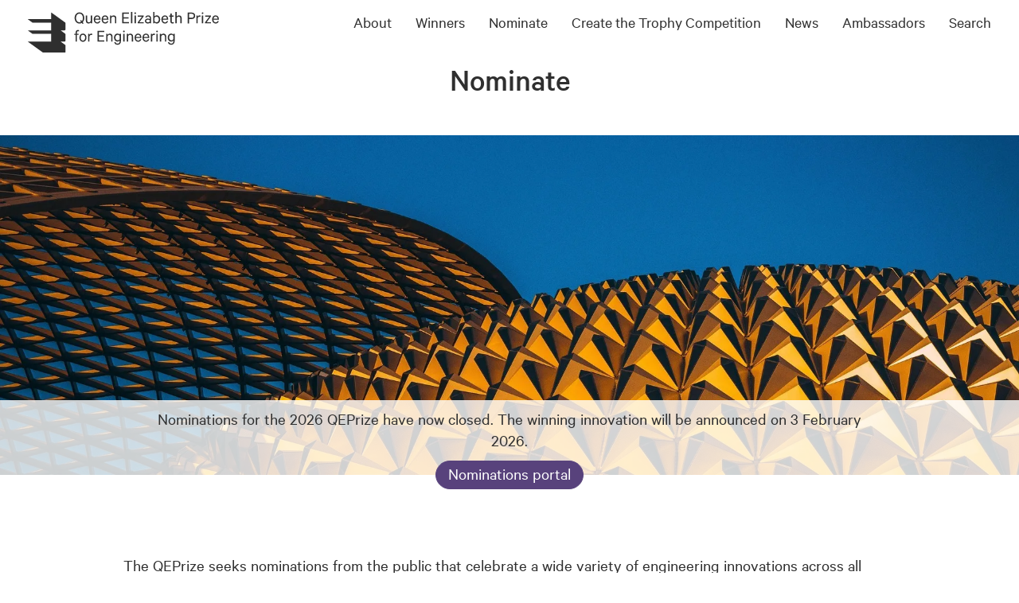

--- FILE ---
content_type: text/html; charset=UTF-8
request_url: https://qeprize.org/nominate
body_size: 8513
content:
<!DOCTYPE html>
<html lang="en">
	<head>
		<meta charset="utf-8" />
		<meta name="viewport" content="width=device-width, initial-scale=1, shrink-to-fit=no" />

				<link rel="stylesheet" href="https://cdnjs.cloudflare.com/ajax/libs/font-awesome/6.5.2/css/all.min.css" />
		 
				<link href="https://qeprize.org/assets/css/app.css?id=2a21d2cd978f2109d3e0bb819488ccdf" rel="stylesheet">

				<link rel="apple-touch-icon" sizes="180x180" href="/apple-touch-icon.png" />
		<link rel="icon" type="image/png" sizes="32x32" href="/favicon-32x32.png" />
		<link rel="icon" type="image/png" sizes="16x16" href="/favicon-16x16.png" />
		<link rel="manifest" href="/site.webmanifest" />
		
				<script>
    // You can't call predefined functions from GTM, so define a custom one to receive events
    window.hallway_dispatchCustomEvent = (eventName) => {
        // console.log(`[Hallway] hallway_dispatchCustomEvent: ${eventName}`);
        window.dispatchEvent(new CustomEvent(eventName));
    };
    
    window.addEventListener("consent:accept:thirdParty", function(){
		                                    
                        
                        
                        	});
	
    window.addEventListener("consent:reject:thirdParty", function(){
                                                    
                        
                        
                        	});
        
</script>

						
	<title>Nominate | Queen Elizabeth Prize for Engineering</title>
<script>dataLayer = [];
(function(w,d,s,l,i){w[l]=w[l]||[];w[l].push({'gtm.start':
new Date().getTime(),event:'gtm.js'});var f=d.getElementsByTagName(s)[0],
j=d.createElement(s),dl=l!='dataLayer'?'&l='+l:'';j.async=true;j.src=
'https://www.googletagmanager.com/gtm.js?id='+i+dl;f.parentNode.insertBefore(j,f);
})(window,document,'script','dataLayer','GTM-5DLBLD8K');
</script><meta name="description" content="The QEPrize seeks nominations from the public that celebrate a wide variety of engineering innovations across all sectors of the profession, and a breadth…">
<meta name="referrer" content="no-referrer-when-downgrade">
<meta name="robots" content="all">
<meta content="qeprize" property="fb:profile_id">
<meta content="en_GB" property="og:locale">
<meta content="Queen Elizabeth Prize for Engineering" property="og:site_name">
<meta content="website" property="og:type">
<meta content="https://qeprize.org/nominate" property="og:url">
<meta content="Nominate" property="og:title">
<meta content="The QEPrize seeks nominations from the public that celebrate a wide variety of engineering innovations across all sectors of the profession, and a breadth…" property="og:description">
<meta content="Nominate" property="og:image:alt">
<meta content="https://www.instagram.com/qeprize/" property="og:see_also">
<meta content="https://www.youtube.com/channel/UCvqiPMJSlbQ2YK1wqPvcxpg" property="og:see_also">
<meta content="https://www.linkedin.com/company/queen-elizabeth-prize-for-engineering/" property="og:see_also">
<meta content="https://en.wikipedia.org/wiki/Queen_Elizabeth_Prize_for_Engineering" property="og:see_also">
<meta content="https://www.facebook.com/qeprize/" property="og:see_also">
<meta content="https://twitter.com/QEPrize" property="og:see_also">
<meta name="twitter:card" content="summary_large_image">
<meta name="twitter:site" content="@QEPrize">
<meta name="twitter:creator" content="@QEPrize">
<meta name="twitter:title" content="Nominate">
<meta name="twitter:description" content="The QEPrize seeks nominations from the public that celebrate a wide variety of engineering innovations across all sectors of the profession, and a breadth…">
<meta name="twitter:image:alt" content="Nominate">
<link href="https://qeprize.org/nominate" rel="canonical">
<link href="https://qeprize.org/" rel="home">
<link type="text/plain" href="https://qeprize.org/humans.txt" rel="author">
<link href="https://qeprize.org/cpresources/91d51eb0/assets/admin-bar-MwBMXjg6.css" rel="stylesheet">
<style>@layer admin-bar {
            admin-bar {
                & svg.icon {
                    display: block;
                    width: 15px;
                    height: auto;
                }
            }
            admin-bar-button {
                &:hover {
                    & admin-bar-text {
                        --admin-bar-text-label-color-bg: var(--admin-bar-color-highlight);
                        --admin-bar-text-label-color-text: var(--admin-bar-button-color-bg-hover);
                    }
                }
            }
        }
#adminbar {
    position: fixed;
    bottom: 0;
    left: 0;
    width: 100%;
    top: auto;
}

body {
padding-bottom: 50px;
}
@layer admin-bar {
  admin-bar {
    --admin-bar-z-index: 99;
  }
}</style></head>

	<body><noscript><iframe src="https://www.googletagmanager.com/ns.html?id=GTM-5DLBLD8K"
height="0" width="0" style="display:none;visibility:hidden"></iframe></noscript>

		<div id="dynamic-block-1423825937" class="dynamic-block" data-site="1" data-template="M2Q3YTI1ZjlkMDVhNDQyNTVjYTIyMzI1Y2RlZWE4YWRlYzRkZmU1MWU3OWEzNGMzMjBkZDRlMjMxMjkyNjVhM19pbmNsdWRlcy9hZG1pbmJhcg==" data-args="eJy9jcsKwjAQRf9lvsD4or1ZC+7FXTepGTGQpjITC0H676bWb3B57oVzHHZ4Kw4gTlkKWbcOpgEpy+Qvj/EV/bl4cZnJ9jBWsQfl8qyo2G5AN3H33HHkoUq0O62m+oGCJxvQHu2saEGTk+D6yLqEzJ/KNd38KlcJy10xjUNIX/H8AVxiVXo=" data-ignore-missing="false"></div>						
		<a class="skippy sr-only sr-only-focusable" href="#main-content">
			<span class="skippy-text">Skip to main content</span>
		</a>

		
<div class="header-desktop d-none d-lg-block">
	<div class="container-fluid">
		<div class="row">
			<div class="col-lg-3">
				<a href="/" id="header-site-logo"><img src="/assets/images/qep-logo.svg" alt="QEPrize Logo"></a>
			</div>
			<div class="col-lg-9 d-flex justify-content-end">
				<ul class="main-nav d-flex align-items-start" role="navigation">
					
					<li class="menu-item">
						<a class="menu-link" href="https://qeprize.org/about-us">About</a>

												<ul class="sub-nav">
														<li class="sub-item"><a class="sub-link" href="https://qeprize.org/about-us">About the QEPrize</a></li>
														<li class="sub-item"><a class="sub-link" href="https://qeprize.org/2025-impact-report">2025 Impact Report</a></li>
														<li class="sub-item"><a class="sub-link" href="https://qeprize.org/about-us/trustees">Trustees</a></li>
														<li class="sub-item"><a class="sub-link" href="https://qeprize.org/about-us/donors">Donors</a></li>
														<li class="sub-item"><a class="sub-link" href="https://qeprize.org/about-us/staff">Staff</a></li>
													</ul>
											</li>
					
					<li class="menu-item">
						<a class="menu-link" href="https://qeprize.org/winners">Winners</a>

												<ul class="sub-nav">
														<li class="sub-item"><a class="sub-link" href="https://qeprize.org/winners">QEPrize Winners</a></li>
														<li class="sub-item"><a class="sub-link" href="https://qeprize.org/winners/event-gallery">Event Gallery</a></li>
													</ul>
											</li>
					
					<li class="menu-item">
						<a class="menu-link" href="https://qeprize.org/nominate">Nominate</a>

												<ul class="sub-nav">
														<li class="sub-item"><a class="sub-link" href="https://qeprize.org/nominate">Make a Nomination</a></li>
														<li class="sub-item"><a class="sub-link" href="https://qeprize.org/nominate/judges">Judges</a></li>
														<li class="sub-item"><a class="sub-link" href=""></a></li>
														<li class="sub-item"><a class="sub-link" href="https://qeprize.org/nominate/prize-rules">Prize rules and conditions</a></li>
													</ul>
											</li>
					
					<li class="menu-item">
						<a class="menu-link" href="https://qeprize.org/trophy">Create the Trophy Competition</a>

												<ul class="sub-nav">
														<li class="sub-item"><a class="sub-link" href="https://qeprize.org/trophy">Enter the Competition</a></li>
														<li class="sub-item"><a class="sub-link" href="https://qeprize.org/trophy/trophy-winners">Winning trophies</a></li>
													</ul>
											</li>
					
					<li class="menu-item">
						<a class="menu-link" href="https://qeprize.org/news">News</a>

												<ul class="sub-nav">
														<li class="sub-item"><a class="sub-link" href=""></a></li>
														<li class="sub-item"><a class="sub-link" href="https://qeprize.org/news">News and Features</a></li>
														<li class="sub-item"><a class="sub-link" href="https://qeprize.org/podcasts">Create the Future Podcast</a></li>
														<li class="sub-item"><a class="sub-link" href="https://qeprize.org/a-month-of-making">A Month of Making</a></li>
														<li class="sub-item"><a class="sub-link" href="https://qeprize.org/engineering-leadership-series">Engineering Leadership Series</a></li>
													</ul>
											</li>
					
					<li class="menu-item">
						<a class="menu-link" href="https://qeprize.org/ambassadors">Ambassadors</a>

												<ul class="sub-nav">
														<li class="sub-item"><a class="sub-link" href="https://qeprize.org/ambassadors">QEPrize Ambassador Network</a></li>
														<li class="sub-item"><a class="sub-link" href="https://qeprize.org/news/qeprize-ambassadors">QEPrize Ambassador News</a></li>
														<li class="sub-item"><a class="sub-link" href="https://qeprize.org/ambassadors/network-council">QEPrize Ambassador Network Council</a></li>
													</ul>
											</li>
					
					<li class="menu-item"><a href="#" id="open-search" class="menu-link" data-toggle="modal" data-target="#searchModal">Search</a></li>
				</ul>
			</div>
		</div>
	</div>
</div>

<div class="header-mobile d-lg-none">
	<div class="top-bar">
		<div class="container-fluid">
			<div class="row">
				<div class="col-12">
					<a href="#" class="icon-search" id="open-mobile-search"><img src="/assets/images/icon-search.svg" alt="Search icon"></a>
					<a href="/" id="mobile-header-logo"><img src="/assets/images/qep-logo.svg" alt="QEPrize Logo"></a>

					<button id="close-mobile-search" class="hamburger hamburger--slider is-active" aria-label="Close menu" type="button">
						<span class="hamburger-box">
							<span class="hamburger-inner"></span>
						</span>
					</button>

					<button id="toggle-navigation" class="hamburger hamburger--slider" type="button" aria-label="Toggle navigation">
						<span class="hamburger-box">
							<span class="hamburger-inner"></span>
						</span>
					</button>
				</div>
			</div>
		</div>
	</div>
</div>

<div class="modal fade d-lg-none" id="menuModal" tabindex="-1" role="dialog" aria-labelledby="mobile-nav-modal-label" aria-hidden="true">
	<div class="modal-dialog modal-full" role="document">
		<div class="modal-content">
			<div class="modal-body">

				<h3 class="sr-only" id="mobile-nav-modal-label" >Mobile navigation menu</h3>

				<ul class="m-nav">
															<li class="m-item">
						<a href="https://qeprize.org/about-us" class="m-link">About</a>
												<a href="#list-188" data-toggle="collapse" role="button" class="open-dropdown"><span class="sr-only">Open sub-menu</span><i class="fa fa-chevron-down"></i></a>
						<ul class="ms-nav collapse" id="list-188">
														<li class="ms-item">
								<a class="ms-link" href="https://qeprize.org/about-us">About the QEPrize</a>
							</li>
														<li class="ms-item">
								<a class="ms-link" href="https://qeprize.org/2025-impact-report">2025 Impact Report</a>
							</li>
														<li class="ms-item">
								<a class="ms-link" href="https://qeprize.org/about-us/trustees">Trustees</a>
							</li>
														<li class="ms-item">
								<a class="ms-link" href="https://qeprize.org/about-us/donors">Donors</a>
							</li>
														<li class="ms-item">
								<a class="ms-link" href="https://qeprize.org/about-us/staff">Staff</a>
							</li>
													</ul>
											</li>
															<li class="m-item">
						<a href="https://qeprize.org/winners" class="m-link">Winners</a>
												<a href="#list-196" data-toggle="collapse" role="button" class="open-dropdown"><span class="sr-only">Open sub-menu</span><i class="fa fa-chevron-down"></i></a>
						<ul class="ms-nav collapse" id="list-196">
														<li class="ms-item">
								<a class="ms-link" href="https://qeprize.org/winners">QEPrize Winners</a>
							</li>
														<li class="ms-item">
								<a class="ms-link" href="https://qeprize.org/winners/event-gallery">Event Gallery</a>
							</li>
													</ul>
											</li>
															<li class="m-item">
						<a href="https://qeprize.org/nominate" class="m-link">Nominate</a>
												<a href="#list-201" data-toggle="collapse" role="button" class="open-dropdown"><span class="sr-only">Open sub-menu</span><i class="fa fa-chevron-down"></i></a>
						<ul class="ms-nav collapse" id="list-201">
														<li class="ms-item">
								<a class="ms-link" href="https://qeprize.org/nominate">Make a Nomination</a>
							</li>
														<li class="ms-item">
								<a class="ms-link" href="https://qeprize.org/nominate/judges">Judges</a>
							</li>
														<li class="ms-item">
								<a class="ms-link" href=""></a>
							</li>
														<li class="ms-item">
								<a class="ms-link" href="https://qeprize.org/nominate/prize-rules">Prize rules and conditions</a>
							</li>
													</ul>
											</li>
															<li class="m-item">
						<a href="https://qeprize.org/trophy" class="m-link">Create the Trophy Competition</a>
												<a href="#list-199" data-toggle="collapse" role="button" class="open-dropdown"><span class="sr-only">Open sub-menu</span><i class="fa fa-chevron-down"></i></a>
						<ul class="ms-nav collapse" id="list-199">
														<li class="ms-item">
								<a class="ms-link" href="https://qeprize.org/trophy">Enter the Competition</a>
							</li>
														<li class="ms-item">
								<a class="ms-link" href="https://qeprize.org/trophy/trophy-winners">Winning trophies</a>
							</li>
													</ul>
											</li>
															<li class="m-item">
						<a href="https://qeprize.org/news" class="m-link">News</a>
												<a href="#list-203" data-toggle="collapse" role="button" class="open-dropdown"><span class="sr-only">Open sub-menu</span><i class="fa fa-chevron-down"></i></a>
						<ul class="ms-nav collapse" id="list-203">
														<li class="ms-item">
								<a class="ms-link" href=""></a>
							</li>
														<li class="ms-item">
								<a class="ms-link" href="https://qeprize.org/news">News and Features</a>
							</li>
														<li class="ms-item">
								<a class="ms-link" href="https://qeprize.org/podcasts">Create the Future Podcast</a>
							</li>
														<li class="ms-item">
								<a class="ms-link" href="https://qeprize.org/a-month-of-making">A Month of Making</a>
							</li>
														<li class="ms-item">
								<a class="ms-link" href="https://qeprize.org/engineering-leadership-series">Engineering Leadership Series</a>
							</li>
													</ul>
											</li>
															<li class="m-item">
						<a href="https://qeprize.org/ambassadors" class="m-link">Ambassadors</a>
												<a href="#list-205" data-toggle="collapse" role="button" class="open-dropdown"><span class="sr-only">Open sub-menu</span><i class="fa fa-chevron-down"></i></a>
						<ul class="ms-nav collapse" id="list-205">
														<li class="ms-item">
								<a class="ms-link" href="https://qeprize.org/ambassadors">QEPrize Ambassador Network</a>
							</li>
														<li class="ms-item">
								<a class="ms-link" href="https://qeprize.org/news/qeprize-ambassadors">QEPrize Ambassador News</a>
							</li>
														<li class="ms-item">
								<a class="ms-link" href="https://qeprize.org/ambassadors/network-council">QEPrize Ambassador Network Council</a>
							</li>
													</ul>
											</li>
									</ul>

			</div>
		</div>
	</div>
</div>
		<div role="main" id="main-content">
			
<div class="container">
	<div class="row mb-2 mb-md-5">
		<div class="col-12 col-md-10 col-xl-6 mx-auto text-md-center">
			<h1 class="mb-0">Nominate</h1>

					</div>
	</div>
</div>

	<div class="content-matrix">

															

		

<div class="container-fluid p-0" style="min-height: 100px;">
	<div class="card w-100 mb-sm-5 mb-md-10 text-md-center">
						

<picture>
	<img
		src="data:image/svg+xml;charset=utf-8,%3Csvg%20xmlns%3D%27http%3A%2F%2Fwww.w3.org%2F2000%2Fsvg%27%20width%3D%271%27%20height%3D%271%27%20style%3D%27background%3Atransparent%27%2F%3E"
		data-sizes="auto"
		data-srcset="https://qeprize-site.transforms.svdcdn.com/production/images/city-7701251_1920.jpg?w=1152&amp;h=384&amp;q=80&amp;auto=format&amp;fit=crop&amp;crop=focalpoint&amp;fp-x=0.5&amp;fp-y=0.5&amp;dm=1744379151&amp;s=d06b9e52a56521ed18f89a3cd7307ee9 1152w, https://qeprize-site.transforms.svdcdn.com/production/images/city-7701251_1920.jpg?w=1920&amp;h=640&amp;q=80&amp;auto=format&amp;fit=crop&amp;crop=focalpoint&amp;fp-x=0.5&amp;fp-y=0.5&amp;dm=1744379151&amp;s=7fc86de5b7660689a967f617ad7f2943 1920w"
		class="lazyload w-100"
		alt="City 7701251 1920"
		width=""
	>
</picture>


							<div class="card-body overlay-white text-center  p-1">
				
													<p class="card-text mx-auto mb-1 mb-md-2 ">
						Nominations for the 2026 QEPrize have now closed. The winning innovation will be announced on 3 February 2026.
					</p>
												
									<div class="card-btn">
						<a href="https://nominations.qeprize.org/" class="btn btn-primary" target="">
							Nominations portal
						</a>
					</div>
							</div>
							</div>
</div>

<hr class="ml-1 mr-1 d-sm-none border-0" style="height:1px;" />

											
<div class="container mb-5 mb-md-7 ">
	<div class="row">
		<div class="col-12 col-lg-10 col-xl-8 mb-3 mx-auto">
			<div class="editable-content">
				<p>The QEPrize seeks nominations from the public that celebrate a wide variety of engineering innovations across all sectors of the profession, and a breadth of nominators from all corners of the globe.</p>
<p>The £500,000 prize is the world’s most prestigious engineering accolade, awarded to up to 10 engineers responsible for a bold, groundbreaking engineering innovation of global benefit to humanity.</p>
<p>Since 2013 we have honoured 33 eminent engineers whose innovations have affected billions of lives. Again, this year, we are seeking a diverse range of nominations that truly epitomise excellence in engineering. </p>
<p>The QEPrize is an international award and accepts nominations from anywhere in the world. The only limitations are that self-nomination and posthumous nomination are not allowed.</p>
<p>The nominations portal is now closed and the winners of the 2026 QEPrize will be announced on 3 February.</p>
			</div>
					</div>
	</div>
</div>

											
<div class="container mb-5 mb-md-7 ">
	<div class="row">
		<div class="col-12 col-lg-10 col-xl-8 mb-3 mx-auto">
			<div class="editable-content">
				<h3>Nominations Checklist</h3>
<ul><li>Does the innovation have global impact?</li><li>Can you identify up to 10 engineers responsible?</li><li>Do you have enough information to write a case for nomination?</li><li>Are you able to identify at least 3 people who are familiar enough with the innovation to act as referees?</li></ul>
<p>Please click on the link below to view an example nomination.</p>
			</div>
					</div>
	</div>
</div>

											
<div class="container mb-5 mb-md-10">
		<div class="row text-center">
		<div class="col">
																							<a href="https://qeprize-site.files.svdcdn.com/production/files/Sample-Nomination.pdf?dm=1699519963"
							class="btn btn-primary mr-2"
							>
							View sample nomination
						</a>
														</div>
	</div>
</div>

												<div class="container mb-5 mb-md-10">
		
		<div class="row mb-7 just justify-content-center">
							
						
<div class="col-12 col-lg-6">
	<a href="https://qeprize.org/nominate/criteria" class="no-hover">
		<div class="grid-item mb-3 ">
			<div class="overlay-bottom overlay-white p-1" data-height="">
								<h3 class="grid-item-heading m-0">Criteria</h3>							</div>
			

<picture>
	<img
		src="data:image/svg+xml;charset=utf-8,%3Csvg%20xmlns%3D%27http%3A%2F%2Fwww.w3.org%2F2000%2Fsvg%27%20width%3D%271%27%20height%3D%271%27%20style%3D%27background%3Atransparent%27%2F%3E"
		data-sizes="auto"
		data-srcset="https://qeprize-site.transforms.svdcdn.com/production/images/48677219326_05e40e9390_c.jpg?w=400&amp;h=171&amp;q=80&amp;auto=format&amp;fit=crop&amp;crop=focalpoint&amp;fp-x=0.5&amp;fp-y=0.5&amp;dm=1699519840&amp;s=2369df44b64e2effa65b3108717921d8 400w, https://qeprize-site.transforms.svdcdn.com/production/images/48677219326_05e40e9390_c.jpg?w=760&amp;h=326&amp;q=80&amp;auto=format&amp;fit=crop&amp;crop=focalpoint&amp;fp-x=0.5&amp;fp-y=0.5&amp;dm=1699519840&amp;s=af891bf04e90fe266c13cf5a253f8bfd 760w, https://qeprize-site.transforms.svdcdn.com/production/images/48677219326_05e40e9390_c.jpg?w=1240&amp;h=531&amp;q=80&amp;auto=format&amp;fit=crop&amp;crop=focalpoint&amp;fp-x=0.5&amp;fp-y=0.5&amp;dm=1699519840&amp;s=5f13d37e7eb5c4956cba81d4af96ed6e 1240w"
		class="lazyload w-100"
		alt="48677219326 05e40e9390 c"
		width=""
	>
</picture>


								</div>
	</a>
</div>							
						
<div class="col-12 col-lg-6">
	<a href="https://qeprize.org/nominate/judges" class="no-hover">
		<div class="grid-item mb-3 ">
			<div class="overlay-bottom overlay-white p-1" data-height="">
								<h3 class="grid-item-heading m-0">Judges</h3>							</div>
			

<picture>
	<img
		src="data:image/svg+xml;charset=utf-8,%3Csvg%20xmlns%3D%27http%3A%2F%2Fwww.w3.org%2F2000%2Fsvg%27%20width%3D%271%27%20height%3D%271%27%20style%3D%27background%3Atransparent%27%2F%3E"
		data-sizes="auto"
		data-srcset="https://qeprize-site.transforms.svdcdn.com/production/images/QEP_160124-154.jpg?w=400&amp;h=171&amp;q=80&amp;auto=format&amp;fit=crop&amp;crop=focalpoint&amp;fp-x=0.5721&amp;fp-y=0.4436&amp;dm=1717152294&amp;s=ac66c0e567c3ff3c3393e49c88925a43 400w, https://qeprize-site.transforms.svdcdn.com/production/images/QEP_160124-154.jpg?w=760&amp;h=326&amp;q=80&amp;auto=format&amp;fit=crop&amp;crop=focalpoint&amp;fp-x=0.5721&amp;fp-y=0.4436&amp;dm=1717152294&amp;s=7bf62fe9b8dd75c2d61b473823a39b40 760w, https://qeprize-site.transforms.svdcdn.com/production/images/QEP_160124-154.jpg?w=1240&amp;h=531&amp;q=80&amp;auto=format&amp;fit=crop&amp;crop=focalpoint&amp;fp-x=0.5721&amp;fp-y=0.4436&amp;dm=1717152294&amp;s=01f7d5fe914243bbada516dafbf1cee1 1240w"
		class="lazyload w-100"
		alt="2024 QEPrize Judging Meeting"
		width=""
	>
</picture>


								</div>
	</a>
</div>					</div>
			</div>

		
	</div>


		</div>

		<footer class="pt-2 pb-8 pb-sm-2">
	<div class="container-fluid">
		<div class="row">
			<div class="col-12 col-sm-4 col-md-4 col-lg-2">
				<p>
					Prince Philip House<br />
					3 Carlton House Terrace<br />
					London<br />
					SW1Y 5DG
				</p>
			</div>

			<div class="col-12 col-sm-4 col-md-5 col-lg-7">
				<p>
					E: <a href="mailto:info@qeprize.org">info@qeprize.org</a><br />
					T: <a href="tel:+4402077660600">
						+44 [0]20 7766 0600
					</a>
				</p>
				<p>
					&copy;2026 Queen Elizabeth Prize for Engineering Foundation
				</p>
			</div>

			<div class="col-12 col-sm-4 col-md-3 col-lg-3 text-sm-right">
				<ul class="list-unstyled">
											<li><a href="https://qeprize.org/privacy-policy">Privacy</a></li>
											<li><a href="https://qeprize.org/contact">Contact</a></li>
											<li><a href="https://qeprize.org/nominate/prize-rules">Prize rules and conditions</a></li>
											<li><a href="https://qeprize.org/work-with-us">Current vacancies</a></li>
					
									</ul>
			</div>
		</div>
	</div>
</footer>

		<script>
			// This tells older browsers about the picture element if it encounters them before the polyfill loads
			document.createElement( "picture" );
		</script>

		<script src="https://qeprize.org/assets/js/vendor.js?id=e9a2fe7be5f4ed573cf1090b468a26bd"></script>
		<script src="https://qeprize.org/assets/js/app.js?id=50a92f1d5e18765d34ea4b2dcafe5aea"></script>

		<div class="modal fade" id="searchModal" tabindex="-1" role="dialog" aria-labelledby="search-modal-label" aria-hidden="true">
	<div class="modal-dialog modal-full" role="document">
		<div class="modal-content">
			<div class="modal-header">
				<button type="button" class="close" data-dismiss="modal" aria-label="Close"><span aria-hidden="true">&times;</span></button>
			</div>
			<div class="modal-body d-flex align-items-center">
				<div class="container">
					<div class="row">
						<div class="col-12 col-md-10 col-xl-6 mx-auto">

							<h3 class="sr-only" id="search-modal-label" >Search Modal</h3>

							<form action="https://qeprize.org/results" id="search-form" autocomplete="off">
								<div class="row">
									<div class="col-12 col-sm-10">
										<input type="search" class="form-control mb-1" id="search-focus" placeholder="Type here..." name="q" aria-label="Search">
									</div>
									<div class="col-12 col-sm-2">
										<button class="btn btn-primary no-hover" type="submit">Search</button>
									</div>
								</div>
							</form>

						</div>
					</div>
				</div>
			</div>
		</div>
	</div>
</div>

<div class="modal fade d-lg-none" id="mobileSearchModal" tabindex="-1" role="dialog" aria-labelledby="search-modal-mobile-label" aria-hidden="true">
	<div class="modal-dialog modal-full" role="document">
		<div class="modal-content">
			<div class="modal-body d-flex align-items-center">
				<div class="container">
					<div class="row">
						<div class="col-12 col-md-10 col-xl-6 mx-auto">

							<h3 class="sr-only" id="search-modal-mobile-label" >Search Modal</h3>

							<form action="https://qeprize.org/results" id="mobile-search-form" autocomplete="off">
								<div class="row">
									<div class="col-12 col-sm-10">
										<input type="search" class="form-control mb-1" id="mobile-search-focus" placeholder="Type here..." name="q" aria-label="Search">
									</div>
									<div class="col-12 col-sm-2">
										<button class="btn btn-primary no-hover" type="submit">Search</button>
									</div>
								</div>
							</form>

						</div>
					</div>
				</div>
			</div>
		</div>
	</div>
</div>	<script type="application/ld+json">{"@context":"https://schema.org","@graph":[{"@type":"WebPage","author":{"@id":"https://qeprize.org#identity"},"copyrightHolder":{"@id":"https://qeprize.org#identity"},"copyrightYear":"2021","creator":{"@id":"https://qeprize.org#creator"},"dateModified":"2025-07-10T10:34:25+01:00","datePublished":"2021-05-04T00:00:00+01:00","description":"The QEPrize seeks nominations from the public that celebrate a wide variety of engineering innovations across all sectors of the profession, and a breadth of nominators from all corners of the globe.  The £500,000 prize is the world’s most prestigious engineering accolade, awarded to up to 10 engineers responsible for a bold, groundbreaking engineering innovation of global benefit to humanity.  Since 2013 we have honoured 33 eminent engineers whose innovations have affected billions of lives. Again, this year, we are seeking a diverse range of nominations that truly epitomise excellence in engineering.  The QEPrize is an international award and accepts nominations from anywhere in the world. The only limitations are that self-nomination and posthumous nomination are not allowed.  The nominations portal is now closed and the winners of the 2026 QEPrize will be announced on 3 February.","headline":"Nominate","inLanguage":"en-gb","mainEntityOfPage":"https://qeprize.org/nominate","name":"Nominate","publisher":{"@id":"https://qeprize.org#creator"},"url":"https://qeprize.org/nominate"},{"@id":"https://qeprize.org#identity","@type":"LocalBusiness","address":{"@type":"PostalAddress","addressCountry":"UK","addressRegion":"London","postalCode":"SW1Y 5DG","streetAddress":"Prince Philip House, 3 Carlton House Terrace"},"alternateName":"QEPrize","description":"The Queen Elizabeth Prize for Engineering is a global £1 million prize that celebrates a ground-breaking innovation in engineering.","email":"info@qeprize.org","image":{"@type":"ImageObject","height":"199","url":"https://qeprize.org/uploads/images/qep-logo.svg","width":"946"},"logo":{"@type":"ImageObject","height":"60","url":"https://qeprize-site.files.svdcdn.com/production/images/qep-logo.svg?dm=1699519941","width":"285"},"name":"Queen Elizabeth Prize for Engineering","priceRange":"$","sameAs":["https://twitter.com/QEPrize","https://www.facebook.com/qeprize/","https://en.wikipedia.org/wiki/Queen_Elizabeth_Prize_for_Engineering","https://www.linkedin.com/company/queen-elizabeth-prize-for-engineering/","https://www.youtube.com/channel/UCvqiPMJSlbQ2YK1wqPvcxpg","https://www.instagram.com/qeprize/"],"telephone":"+44 [0]20 7766 0600","url":"https://qeprize.org"},{"@id":"https://hallway.agency#creator","@type":"LocalBusiness","description":"Conversion optimisation and website development agency based in London","name":"Hallway Studios Limited","priceRange":"$","url":"https://hallway.agency"},{"@type":"BreadcrumbList","description":"Breadcrumbs list","itemListElement":[{"@type":"ListItem","item":"https://qeprize.org/","name":"Home","position":1},{"@type":"ListItem","item":"https://qeprize.org/nominate","name":"Nominate","position":2}],"name":"Breadcrumbs"}]}</script><script type="module" src="https://qeprize.org/cpresources/91d51eb0/assets/admin-bar-2j0gsJup.js" defer></script>
<script>function insertBlocks(blocks)
                {
                    var allChildrenOnPage = [];
                    for(var i = 0; i < blocks.length; i++){
                        var rBlock = blocks[i];
                        var dBlock = document.getElementById(rBlock.id);
                        var placeholder = document.createElement("div");
                        placeholder.insertAdjacentHTML("afterbegin", rBlock.html);
                        var allChildren = [];
                        for (var j = 0; j < placeholder.childNodes.length; j++) {
                            allChildren.push(placeholder.childNodes[j]);
                            allChildrenOnPage.push(placeholder.childNodes[j]);
                        }
                        for(var node of allChildren){
                            dBlock.parentNode.insertBefore(node, dBlock);
                        }
                        dBlock.parentNode.removeChild(dBlock);
                    }

                    return allChildrenOnPage;
                }
                function pullDynamic() {
                    var injectedContent = document.getElementById("SERVD_DYNAMIC_BLOCKS");
                    if(injectedContent){
                        var parsedContent = JSON.parse(injectedContent.innerHTML);
                        let insertedBlocks = insertBlocks(parsedContent.blocks);
                        window.dispatchEvent( new CustomEvent("servd.dynamicloaded", {detail: {blocks: insertedBlocks}}) );
                        return;
                    }

                    var dynamicBlocks = document.getElementsByClassName("dynamic-block");
                    var len = dynamicBlocks.length;
                    var allBlocks = [];
                    for (var i=0; i<len; i++) {
                        var block = dynamicBlocks[i];
                        var blockId = block.id;
                        var template = block.getAttribute("data-template");
                        var args = block.getAttribute("data-args");
                        var siteId = block.getAttribute("data-site");
                        allBlocks.push({
                            id: blockId,
                            template: template,
                            args: args,
                            siteId: siteId
                        });
                    }

                    if(allBlocks.length > 0){
                        var xhr = new XMLHttpRequest();
                        xhr.onload = function () {
                            if (xhr.status >= 200 && xhr.status <= 299) {
                                var responseContent = JSON.parse(xhr.response);
                                let insertedBlocks = insertBlocks(responseContent.blocks);
                                window.dispatchEvent( new CustomEvent("servd.dynamicloaded", {detail: {blocks: insertedBlocks}}) );
                            }
                        }
                        xhr.open("POST", "https://qeprize.org/index.php/actions/servd-asset-storage/dynamic-content/get-content", );
                        xhr.setRequestHeader("Content-Type", "application/json;charset=UTF-8");
                        xhr.send(JSON.stringify(allBlocks));
                    } else {
                        window.dispatchEvent( new CustomEvent("servd.dynamicloaded", {detail: {blocks: []}}) );
                    }
                }

                setTimeout(function(){
                    if (!window.SERVD_MANUAL_DYNAMIC_LOAD) {
                        pullDynamic();
                    }
                }, 50);</script></body>
</html>


--- FILE ---
content_type: image/svg+xml
request_url: https://qeprize.org/assets/images/qep-logo.svg
body_size: 1902
content:
<?xml version="1.0" encoding="utf-8"?>
<!-- Generator: Adobe Illustrator 23.1.1, SVG Export Plug-In . SVG Version: 6.00 Build 0)  -->
<svg version="1.1" id="Layer_1" xmlns="http://www.w3.org/2000/svg" xmlns:xlink="http://www.w3.org/1999/xlink" x="0px" y="0px"
	 viewBox="0 0 946.8 199.9" style="enable-background:new 0 0 946.8 199.9;" xml:space="preserve">
<style type="text/css">
	.st0{fill:#2F2F2F;}
</style>
<g>
	<path class="st0" d="M186.6,139.9v-29.5c0-1.8-0.9-3.3-2.2-4.3l-22.3-15.9h19.3c2.9,0,5.2-2.3,5.2-5.2V55.7c0-1.8-0.9-3.3-2.2-4.3
		L118.5,4.5c-2.1-1.4-2.7-1.6-3.7-1.6v32.6H0c0.4,0.9,0.9,1.3,3,2.8l19.9,14.2h91.9v37.8H0c0.4,0.9,0.9,1.3,3,2.8l19.9,14.2h91.9
		v37.8H0c0.4,0.9,0.9,1.3,3,2.8l69.6,49.5c2.2,1.5,4.7,2.5,9,2.5h99.8c2.9,0,5.2-2.3,5.2-5.2v-29.5c0-1.8-0.9-3.3-2.2-4.3
		l-22.3-15.9h19.3C184.2,145.1,186.6,142.8,186.6,139.9"/>
	<path class="st0" d="M721.1,133c-2,3.6-5.6,5.9-9.7,5.9c-7.2,0-11.4-5.7-11.4-13.5c0-7.9,4.2-13.6,11.4-13.6c4.1,0,7.7,2.3,9.7,5.9
		V133z M721.1,142.5c0,8.3-3.6,12.6-10.5,12.6c-5.2,0-8.9-2.3-10-7.1h-6.4c1.2,7.8,7.1,12.6,16.3,12.6c9.8,0,17-5.9,17-18.5v-35.2
		h-6.5v4.3c-1.9-2.7-5.9-5.1-10.7-5.1c-11.2,0-17.1,9.2-17.1,19.4c0,10.1,5.9,19.4,17.1,19.4c4.7,0,8.8-2.5,10.7-5.2V142.5z
		 M654.5,145.1h6.5v-25.9c1.4-4.1,5.2-7.1,9.7-7.1c5.8,0,8.4,3.7,8.4,9v24h6.5v-25c0-8.3-4.7-13.9-13.4-13.9c-4.9,0-9,2.6-11.3,5.6
		v-4.8h-6.5V145.1z M644.3,95.4c0-2.3-1.9-4.1-4.2-4.1c-2.2,0-4.1,1.8-4.1,4.1c0,2.2,1.9,4.1,4.1,4.1
		C642.4,99.5,644.3,97.6,644.3,95.4 M643.4,106.9h-6.5v38.2h6.5V106.9z M629.4,106.7c-0.7-0.3-2.1-0.6-3.7-0.6
		c-4.2,0-7.8,2.5-9.5,5.8v-5h-6.5v38.2h6.5v-25.6c1.3-4.5,4.8-7.1,8.9-7.1c1.6,0,3.3,0.3,4.3,1V106.7z M585.6,111.6
		c6.4,0,9.4,5,9.5,10.7h-20.3C575.7,115.6,579.8,111.6,585.6,111.6 M595,133.7c-1,4.3-4.6,6.7-9.3,6.7c-6.5,0-11-5-11.1-13.2h27
		v-2.3c0-11.1-5.6-18.8-16.1-18.8c-10.4,0-17.4,8.5-17.4,20c0,11.8,7.1,19.8,17.5,19.8c8.6,0,14-5,15.4-12.2H595z M546.5,111.6
		c6.4,0,9.4,5,9.5,10.7h-20.3C536.6,115.6,540.8,111.6,546.5,111.6 M555.9,133.7c-1,4.3-4.6,6.7-9.3,6.7c-6.5,0-11-5-11.1-13.2h27
		v-2.3c0-11.1-5.6-18.8-16.1-18.8c-10.4,0-17.4,8.5-17.4,20c0,11.8,7.1,19.8,17.5,19.8c8.6,0,14-5,15.4-12.2H555.9z M490.2,145.1
		h6.5v-25.9c1.4-4.1,5.2-7.1,9.7-7.1c5.8,0,8.4,3.7,8.4,9v24h6.5v-25c0-8.3-4.7-13.9-13.4-13.9c-4.9,0-9,2.6-11.3,5.6v-4.8h-6.5
		V145.1z M480,95.4c0-2.3-1.9-4.1-4.2-4.1c-2.2,0-4.1,1.8-4.1,4.1c0,2.2,1.9,4.1,4.1,4.1C478.2,99.5,480,97.6,480,95.4 M479.1,106.9
		h-6.5v38.2h6.5V106.9z M455,133c-2,3.6-5.6,5.9-9.7,5.9c-7.2,0-11.4-5.7-11.4-13.5c0-7.9,4.2-13.6,11.4-13.6c4.1,0,7.7,2.3,9.7,5.9
		V133z M455,142.5c0,8.3-3.6,12.6-10.5,12.6c-5.2,0-8.9-2.3-10-7.1h-6.4c1.2,7.8,7.1,12.6,16.3,12.6c9.8,0,17-5.9,17-18.5v-35.2H455
		v4.3c-1.9-2.7-5.9-5.1-10.7-5.1c-11.2,0-17.1,9.2-17.1,19.4c0,10.1,5.9,19.4,17.1,19.4c4.7,0,8.8-2.5,10.7-5.2V142.5z M388.4,145.1
		h6.5v-25.9c1.4-4.1,5.2-7.1,9.7-7.1c5.8,0,8.4,3.7,8.4,9v24h6.5v-25c0-8.3-4.7-13.9-13.4-13.9c-4.9,0-9,2.6-11.3,5.6v-4.8h-6.5
		V145.1z M345,92.3v52.8h33.6V139h-26.9v-18h24.4v-6h-24.4V98.3h26.9v-6H345z M318.3,106.7c-0.7-0.3-2.1-0.6-3.7-0.6
		c-4.2,0-7.8,2.5-9.5,5.8v-5h-6.5v38.2h6.5v-25.6c1.3-4.5,4.8-7.1,8.9-7.1c1.6,0,3.3,0.3,4.3,1V106.7z M283.8,126
		c0,8.3-4.1,14.2-11,14.2c-6.9,0-11-5.8-11-14.2c0-8.3,4.1-14.2,11-14.2C279.7,111.8,283.8,117.7,283.8,126 M290.4,126
		c0-11.7-7.1-19.9-17.5-19.9c-10.5,0-17.5,8.2-17.5,19.9c0,11.7,7.1,19.9,17.5,19.9C283.2,145.9,290.4,137.7,290.4,126 M253.3,89.3
		c-1.5-0.6-2.9-0.9-5-0.9c-6.7,0-11.7,4.5-11.7,12.1v6.4h-6.5v5.5h6.5v32.7h6.4v-32.7h8.6v-5.5H243v-5.8c0-4.6,2.5-7,6.3-7
		c1.4,0,2.8,0.3,4,1V89.3z"/>
	<path class="st0" d="M930.8,22.5c6.4,0,9.4,5,9.5,10.7h-20.3C920.9,26.4,925,22.5,930.8,22.5 M940.1,44.5c-1,4.3-4.6,6.7-9.3,6.7
		c-6.5,0-11-5-11.1-13.2h27v-2.3c0-11.1-5.6-18.8-16.1-18.8c-10.4,0-17.4,8.5-17.4,20c0,11.8,7.1,19.8,17.5,19.8
		c8.6,0,14-5,15.4-12.2H940.1z M907.8,50.4h-21.6l21.2-28.5v-4.2h-29v5.5h20.7l-21.4,28.5v4.2h30V50.4z M869.9,6.2
		c0-2.3-1.9-4.1-4.2-4.1c-2.2,0-4.1,1.8-4.1,4.1c0,2.2,1.9,4.1,4.1,4.1C868,10.3,869.9,8.4,869.9,6.2 M868.9,17.7h-6.5v38.2h6.5
		V17.7z M854.9,17.5c-0.7-0.3-2.1-0.6-3.7-0.6c-4.2,0-7.8,2.5-9.5,5.8v-5h-6.5v38.2h6.5V30.3c1.3-4.5,4.8-7.1,8.9-7.1
		c1.6,0,3.3,0.3,4.3,1V17.5z M822.5,18.9c0,5.9-3.7,9.8-10.8,9.8h-12.8V9h12.8C818.8,9,822.5,12.9,822.5,18.9 M811.8,34.8
		c10.7,0,17.4-5.5,17.4-15.8c0-10.4-6.7-15.8-17.4-15.8H792v52.8h6.8V34.8H811.8z M731.3,55.9h6.5V30c1.4-4.1,5.2-7.1,9.7-7.1
		c5.8,0,8.4,3.7,8.4,9v24h6.5v-25c0-8.3-4.7-13.9-13.4-13.9c-4.9,0-9,2.6-11.3,5.6V0h-6.5V55.9z M706.3,46.3
		c0,7.1,4.3,10.4,10.5,10.4c2.3,0,4.6-0.5,6-1.3v-6c-1.3,0.9-3.2,1.5-5,1.5c-3.3,0-5.1-1.6-5.1-5.3V23.2h9.2v-5.5h-9.2V7.7h-6.5
		v10.1h-6.2v5.5h6.2V46.3z M679.4,22.5c6.4,0,9.4,5,9.5,10.7h-20.3C669.5,26.4,673.7,22.5,679.4,22.5 M688.8,44.5
		c-1,4.3-4.6,6.7-9.3,6.7c-6.5,0-11-5-11.1-13.2h27v-2.3c0-11.1-5.6-18.8-16.1-18.8c-10.4,0-17.4,8.5-17.4,20
		c0,11.8,7.1,19.8,17.5,19.8c8.6,0,14-5,15.4-12.2H688.8z M627.6,29.1c2-4,5.8-6.3,9.8-6.3c7.3,0,11.6,5.9,11.6,14
		c0,8.1-4.3,14-11.6,14c-4,0-7.8-2.3-9.8-6.3V29.1z M627.6,51.4c1.9,2.8,6,5.2,10.8,5.2c11.2,0,17.2-9,17.2-19.9
		c0-10.8-6-19.9-17.2-19.9c-4.7,0-8.9,2.5-10.8,5.2V0H621v55.9h6.5V51.4z M604.3,46.4c-1.1,2.8-5,4.7-8.9,4.7
		c-4.6,0-9.1-2.2-9.1-6.8c0-4.6,4.5-6.6,9.1-6.6c4,0,7.8,1.9,8.9,4.7V46.4z M610.5,55.9V30.4c0-8.3-5.4-13.5-14.5-13.5
		c-7.3,0-13,4.4-14.3,10.8h6.4c1.2-3.5,3.8-5.2,7.8-5.2c5.5,0,8.4,3.4,8.4,8.2v4.8c-1.6-1.5-5.7-3.1-9.6-3.1
		c-8.2,0-14.6,4.8-14.6,12c0,7.6,6.5,12.2,14.2,12.2c4.6,0,8.6-2,10.1-3.5v2.8H610.5z M574.1,50.4h-21.6l21.2-28.5v-4.2h-29v5.5
		h20.7l-21.4,28.5v4.2h30V50.4z M536.2,6.2c0-2.3-1.9-4.1-4.2-4.1c-2.2,0-4.1,1.8-4.1,4.1c0,2.2,1.9,4.1,4.1,4.1
		C534.3,10.3,536.2,8.4,536.2,6.2 M535.3,17.7h-6.5v38.2h6.5V17.7z M517.7,0h-6.5v55.9h6.5V0z M467.9,3.1v52.8h33.6v-6.1h-26.9v-18
		h24.4v-6h-24.4V9.1h26.9v-6H467.9z M407.2,55.9h6.5V30c1.4-4.1,5.2-7.1,9.7-7.1c5.8,0,8.4,3.7,8.4,9v24h6.5v-25
		c0-8.3-4.7-13.9-13.4-13.9c-4.9,0-9,2.6-11.3,5.6v-4.8h-6.5V55.9z M383,22.5c6.4,0,9.4,5,9.5,10.7h-20.3
		C373.1,26.4,377.3,22.5,383,22.5 M392.4,44.5c-1,4.3-4.6,6.7-9.3,6.7c-6.5,0-11-5-11.1-13.2h27v-2.3c0-11.1-5.6-18.8-16.1-18.8
		c-10.4,0-17.4,8.5-17.4,20c0,11.8,7.1,19.8,17.5,19.8c8.6,0,14-5,15.4-12.2H392.4z M344,22.5c6.4,0,9.4,5,9.5,10.7h-20.3
		C334.1,26.4,338.2,22.5,344,22.5 M353.3,44.5c-1,4.3-4.6,6.7-9.3,6.7c-6.5,0-11-5-11.1-13.2h27v-2.3c0-11.1-5.6-18.8-16.1-18.8
		c-10.4,0-17.4,8.5-17.4,20c0,11.8,7.1,19.8,17.5,19.8c8.6,0,14-5,15.4-12.2H353.3z M318.2,17.7h-6.5v25.9c-1.4,4.1-5.1,7.1-9.5,7.1
		c-5.8,0-8.3-3.7-8.3-9v-24h-6.5v25c0,8.3,4.6,13.9,13.3,13.9c4.9,0,8.9-2.6,11.1-5.6v4.8h6.5V17.7z M272.6,29.5
		c0,6.8-1.7,12-4.7,15.7l-4.3-5.5l-4.6,3.4l4.5,5.7c-2.2,1.2-5,1.8-7.9,1.8c-10.1,0-17-8.7-17-21.1c0-12.4,6.9-21.1,17-21.1
		C265.7,8.4,272.6,17.1,272.6,29.5 M271.5,59l4.6-3.5l-4.4-5.5c4.7-4.8,7.7-12,7.7-20.5c0-16-10-27.2-23.9-27.2
		c-13.8,0-23.8,11.2-23.8,27.2c0,15.9,10,27.2,23.8,27.2c4.3,0,8.3-1.1,11.7-3.1L271.5,59z"/>
</g>
</svg>
